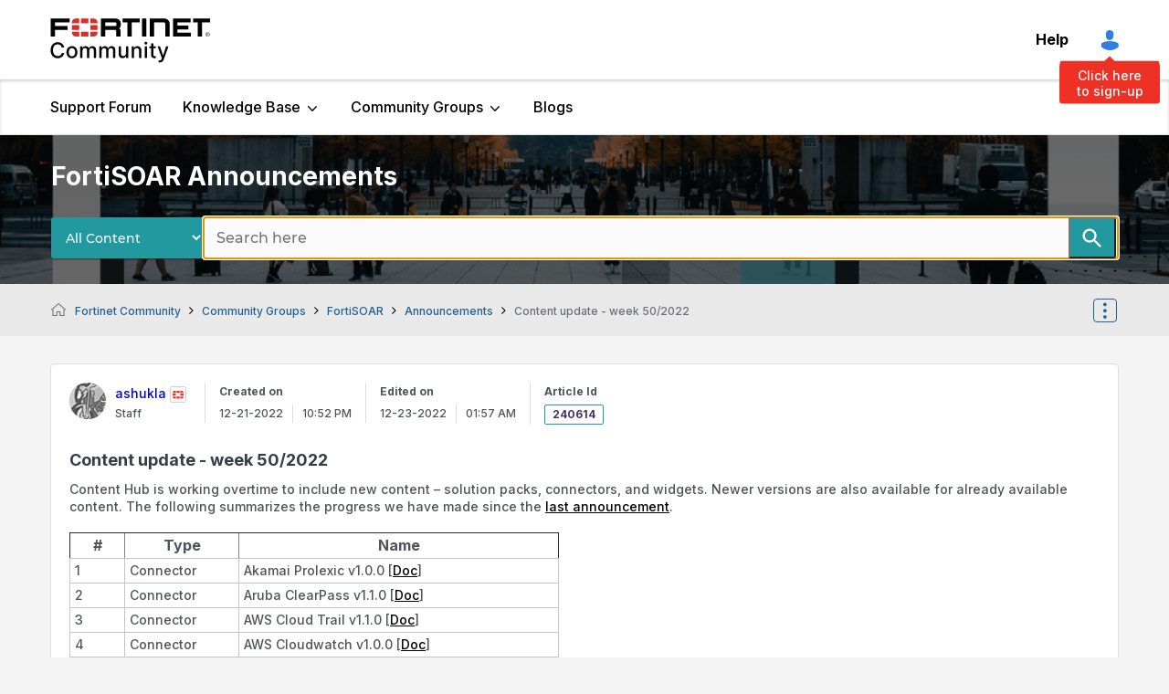

--- FILE ---
content_type: text/html; charset=UTF-8
request_url: https://community.fortinet.com/t5/FortiSOAR-Announcements/Content-update-week-50-2022/ta-p/240614
body_size: 1991
content:
<!DOCTYPE html>
<html lang="en">
<head>
    <meta charset="utf-8">
    <meta name="viewport" content="width=device-width, initial-scale=1">
    <title></title>
    <style>
        body {
            font-family: "Arial";
        }
    </style>
    <script type="text/javascript">
    window.awsWafCookieDomainList = ['tpykb84852.lithium.com','community.fortinet.com','kb.fortinet.com','forum.fortinet.com','answers.fortinet.com'];
    window.gokuProps = {
"key":"AQIDAHjcYu/GjX+QlghicBgQ/7bFaQZ+m5FKCMDnO+vTbNg96AHZ4WDspB1aFJyVQH2dkUBmAAAAfjB8BgkqhkiG9w0BBwagbzBtAgEAMGgGCSqGSIb3DQEHATAeBglghkgBZQMEAS4wEQQM7W6WqUCbHzul4jDCAgEQgDu69PTxw/7akKqxxDbZaXLC4vs4UibAla0yObX4jAjWnHi++X1x+9kjy7qUhd1j/dlv+Ad8Wd1vFcvx4w==",
          "iv":"A6x+ZwCXmAAAJZMy",
          "context":"6Z44AIH/Az0I09PfRGMAwZ66RzkXdpd8nJ1Dvkqn+4+DhIBSBtr9rUX2wPIwMnqjfqkKMnUOHSk9AzxwZj9pZrTqgdi7g3pupPevbMYx5NioYUZr/uyg6javPpLBootjNrLFhqFKncYGnFIzzR9kvcJk6JoR+dFDHQ1oCoyqbJboLtFtIo90c18HPtwkazRRSho2UkBLgLWvP2nl6DHmgetVa5Uy5itCb7YakAgTJdSSaxJ+iK77pPhklKEJ26JMgtoClDsSYnOQ9jdw+kh0OVQ0uLYc8dCoX/OE6pCQpd0N0RVzFOvX+JSXTSwqzwf29LGe442ina4T3P12YhfgDmG446uTVr8zAVGsDDsBtlytWCo2/dsC8gWAR8HvOXod8NDGGCeVBM6W6o8DrWP2CCx34A/X7pGPeOrUFA=="
};
    </script>
    <script src="https://bc0439715fa6.967eb88d.us-east-2.token.awswaf.com/bc0439715fa6/c2b293d13494/a913d535ab1f/challenge.js"></script>
</head>
<body>
    <div id="challenge-container"></div>
    <script type="text/javascript">
        AwsWafIntegration.saveReferrer();
        AwsWafIntegration.checkForceRefresh().then((forceRefresh) => {
            if (forceRefresh) {
                AwsWafIntegration.forceRefreshToken().then(() => {
                    window.location.reload(true);
                });
            } else {
                AwsWafIntegration.getToken().then(() => {
                    window.location.reload(true);
                });
            }
        });
    </script>
    <noscript>
        <h1>JavaScript is disabled</h1>
        In order to continue, we need to verify that you're not a robot.
        This requires JavaScript. Enable JavaScript and then reload the page.
    </noscript>
</body>
</html>